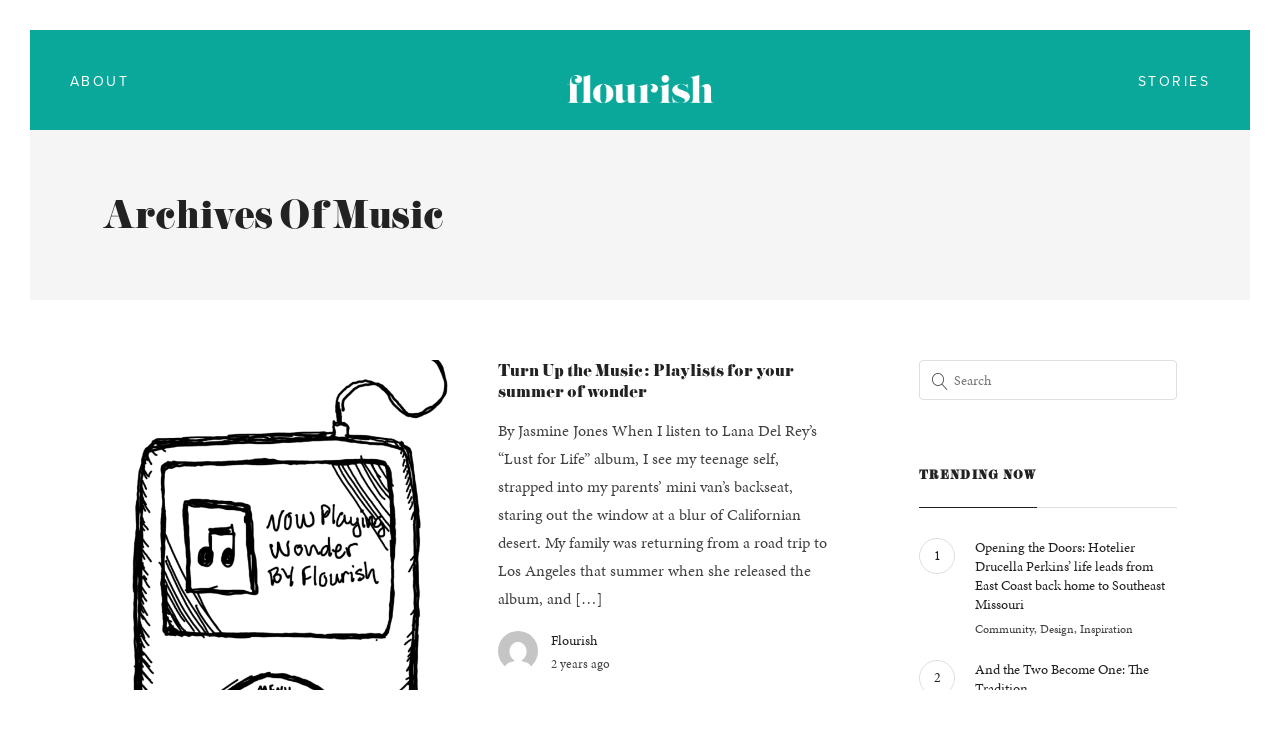

--- FILE ---
content_type: text/html; charset=UTF-8
request_url: https://flourishwomen.io/category/music/
body_size: 12489
content:

<!DOCTYPE html>
<html lang="en-US">
	<head>
		<meta charset="UTF-8">
		<title>Music &#8211; Flourish Magazine</title>
<meta name='robots' content='max-image-preview:large' />
<link rel='dns-prefetch' href='//use.typekit.net' />
<link rel='dns-prefetch' href='//fonts.googleapis.com' />
<link rel='dns-prefetch' href='//s.w.org' />
<link rel="alternate" type="application/rss+xml" title="Flourish Magazine &raquo; Feed" href="https://flourishwomen.io/feed/" />
<link rel="alternate" type="application/rss+xml" title="Flourish Magazine &raquo; Comments Feed" href="https://flourishwomen.io/comments/feed/" />
<link rel="alternate" type="application/rss+xml" title="Flourish Magazine &raquo; Music Category Feed" href="https://flourishwomen.io/category/music/feed/" />
<script type="text/javascript">
window._wpemojiSettings = {"baseUrl":"https:\/\/s.w.org\/images\/core\/emoji\/14.0.0\/72x72\/","ext":".png","svgUrl":"https:\/\/s.w.org\/images\/core\/emoji\/14.0.0\/svg\/","svgExt":".svg","source":{"concatemoji":"https:\/\/flourishwomen.io\/wp-includes\/js\/wp-emoji-release.min.js?ver=6.0.11"}};
/*! This file is auto-generated */
!function(e,a,t){var n,r,o,i=a.createElement("canvas"),p=i.getContext&&i.getContext("2d");function s(e,t){var a=String.fromCharCode,e=(p.clearRect(0,0,i.width,i.height),p.fillText(a.apply(this,e),0,0),i.toDataURL());return p.clearRect(0,0,i.width,i.height),p.fillText(a.apply(this,t),0,0),e===i.toDataURL()}function c(e){var t=a.createElement("script");t.src=e,t.defer=t.type="text/javascript",a.getElementsByTagName("head")[0].appendChild(t)}for(o=Array("flag","emoji"),t.supports={everything:!0,everythingExceptFlag:!0},r=0;r<o.length;r++)t.supports[o[r]]=function(e){if(!p||!p.fillText)return!1;switch(p.textBaseline="top",p.font="600 32px Arial",e){case"flag":return s([127987,65039,8205,9895,65039],[127987,65039,8203,9895,65039])?!1:!s([55356,56826,55356,56819],[55356,56826,8203,55356,56819])&&!s([55356,57332,56128,56423,56128,56418,56128,56421,56128,56430,56128,56423,56128,56447],[55356,57332,8203,56128,56423,8203,56128,56418,8203,56128,56421,8203,56128,56430,8203,56128,56423,8203,56128,56447]);case"emoji":return!s([129777,127995,8205,129778,127999],[129777,127995,8203,129778,127999])}return!1}(o[r]),t.supports.everything=t.supports.everything&&t.supports[o[r]],"flag"!==o[r]&&(t.supports.everythingExceptFlag=t.supports.everythingExceptFlag&&t.supports[o[r]]);t.supports.everythingExceptFlag=t.supports.everythingExceptFlag&&!t.supports.flag,t.DOMReady=!1,t.readyCallback=function(){t.DOMReady=!0},t.supports.everything||(n=function(){t.readyCallback()},a.addEventListener?(a.addEventListener("DOMContentLoaded",n,!1),e.addEventListener("load",n,!1)):(e.attachEvent("onload",n),a.attachEvent("onreadystatechange",function(){"complete"===a.readyState&&t.readyCallback()})),(e=t.source||{}).concatemoji?c(e.concatemoji):e.wpemoji&&e.twemoji&&(c(e.twemoji),c(e.wpemoji)))}(window,document,window._wpemojiSettings);
</script>
<style type="text/css">
img.wp-smiley,
img.emoji {
	display: inline !important;
	border: none !important;
	box-shadow: none !important;
	height: 1em !important;
	width: 1em !important;
	margin: 0 0.07em !important;
	vertical-align: -0.1em !important;
	background: none !important;
	padding: 0 !important;
}
</style>
	<link rel='stylesheet' id='layerslider-css'  href='https://flourishwomen.io/wp-content/plugins/LayerSlider/static/layerslider/css/layerslider.css?ver=6.5.8' type='text/css' media='all' />
<link rel='stylesheet' id='wp-block-library-css'  href='https://flourishwomen.io/wp-includes/css/dist/block-library/style.min.css?ver=6.0.11' type='text/css' media='all' />
<style id='global-styles-inline-css' type='text/css'>
body{--wp--preset--color--black: #000000;--wp--preset--color--cyan-bluish-gray: #abb8c3;--wp--preset--color--white: #ffffff;--wp--preset--color--pale-pink: #f78da7;--wp--preset--color--vivid-red: #cf2e2e;--wp--preset--color--luminous-vivid-orange: #ff6900;--wp--preset--color--luminous-vivid-amber: #fcb900;--wp--preset--color--light-green-cyan: #7bdcb5;--wp--preset--color--vivid-green-cyan: #00d084;--wp--preset--color--pale-cyan-blue: #8ed1fc;--wp--preset--color--vivid-cyan-blue: #0693e3;--wp--preset--color--vivid-purple: #9b51e0;--wp--preset--gradient--vivid-cyan-blue-to-vivid-purple: linear-gradient(135deg,rgba(6,147,227,1) 0%,rgb(155,81,224) 100%);--wp--preset--gradient--light-green-cyan-to-vivid-green-cyan: linear-gradient(135deg,rgb(122,220,180) 0%,rgb(0,208,130) 100%);--wp--preset--gradient--luminous-vivid-amber-to-luminous-vivid-orange: linear-gradient(135deg,rgba(252,185,0,1) 0%,rgba(255,105,0,1) 100%);--wp--preset--gradient--luminous-vivid-orange-to-vivid-red: linear-gradient(135deg,rgba(255,105,0,1) 0%,rgb(207,46,46) 100%);--wp--preset--gradient--very-light-gray-to-cyan-bluish-gray: linear-gradient(135deg,rgb(238,238,238) 0%,rgb(169,184,195) 100%);--wp--preset--gradient--cool-to-warm-spectrum: linear-gradient(135deg,rgb(74,234,220) 0%,rgb(151,120,209) 20%,rgb(207,42,186) 40%,rgb(238,44,130) 60%,rgb(251,105,98) 80%,rgb(254,248,76) 100%);--wp--preset--gradient--blush-light-purple: linear-gradient(135deg,rgb(255,206,236) 0%,rgb(152,150,240) 100%);--wp--preset--gradient--blush-bordeaux: linear-gradient(135deg,rgb(254,205,165) 0%,rgb(254,45,45) 50%,rgb(107,0,62) 100%);--wp--preset--gradient--luminous-dusk: linear-gradient(135deg,rgb(255,203,112) 0%,rgb(199,81,192) 50%,rgb(65,88,208) 100%);--wp--preset--gradient--pale-ocean: linear-gradient(135deg,rgb(255,245,203) 0%,rgb(182,227,212) 50%,rgb(51,167,181) 100%);--wp--preset--gradient--electric-grass: linear-gradient(135deg,rgb(202,248,128) 0%,rgb(113,206,126) 100%);--wp--preset--gradient--midnight: linear-gradient(135deg,rgb(2,3,129) 0%,rgb(40,116,252) 100%);--wp--preset--duotone--dark-grayscale: url('#wp-duotone-dark-grayscale');--wp--preset--duotone--grayscale: url('#wp-duotone-grayscale');--wp--preset--duotone--purple-yellow: url('#wp-duotone-purple-yellow');--wp--preset--duotone--blue-red: url('#wp-duotone-blue-red');--wp--preset--duotone--midnight: url('#wp-duotone-midnight');--wp--preset--duotone--magenta-yellow: url('#wp-duotone-magenta-yellow');--wp--preset--duotone--purple-green: url('#wp-duotone-purple-green');--wp--preset--duotone--blue-orange: url('#wp-duotone-blue-orange');--wp--preset--font-size--small: 13px;--wp--preset--font-size--medium: 20px;--wp--preset--font-size--large: 36px;--wp--preset--font-size--x-large: 42px;}.has-black-color{color: var(--wp--preset--color--black) !important;}.has-cyan-bluish-gray-color{color: var(--wp--preset--color--cyan-bluish-gray) !important;}.has-white-color{color: var(--wp--preset--color--white) !important;}.has-pale-pink-color{color: var(--wp--preset--color--pale-pink) !important;}.has-vivid-red-color{color: var(--wp--preset--color--vivid-red) !important;}.has-luminous-vivid-orange-color{color: var(--wp--preset--color--luminous-vivid-orange) !important;}.has-luminous-vivid-amber-color{color: var(--wp--preset--color--luminous-vivid-amber) !important;}.has-light-green-cyan-color{color: var(--wp--preset--color--light-green-cyan) !important;}.has-vivid-green-cyan-color{color: var(--wp--preset--color--vivid-green-cyan) !important;}.has-pale-cyan-blue-color{color: var(--wp--preset--color--pale-cyan-blue) !important;}.has-vivid-cyan-blue-color{color: var(--wp--preset--color--vivid-cyan-blue) !important;}.has-vivid-purple-color{color: var(--wp--preset--color--vivid-purple) !important;}.has-black-background-color{background-color: var(--wp--preset--color--black) !important;}.has-cyan-bluish-gray-background-color{background-color: var(--wp--preset--color--cyan-bluish-gray) !important;}.has-white-background-color{background-color: var(--wp--preset--color--white) !important;}.has-pale-pink-background-color{background-color: var(--wp--preset--color--pale-pink) !important;}.has-vivid-red-background-color{background-color: var(--wp--preset--color--vivid-red) !important;}.has-luminous-vivid-orange-background-color{background-color: var(--wp--preset--color--luminous-vivid-orange) !important;}.has-luminous-vivid-amber-background-color{background-color: var(--wp--preset--color--luminous-vivid-amber) !important;}.has-light-green-cyan-background-color{background-color: var(--wp--preset--color--light-green-cyan) !important;}.has-vivid-green-cyan-background-color{background-color: var(--wp--preset--color--vivid-green-cyan) !important;}.has-pale-cyan-blue-background-color{background-color: var(--wp--preset--color--pale-cyan-blue) !important;}.has-vivid-cyan-blue-background-color{background-color: var(--wp--preset--color--vivid-cyan-blue) !important;}.has-vivid-purple-background-color{background-color: var(--wp--preset--color--vivid-purple) !important;}.has-black-border-color{border-color: var(--wp--preset--color--black) !important;}.has-cyan-bluish-gray-border-color{border-color: var(--wp--preset--color--cyan-bluish-gray) !important;}.has-white-border-color{border-color: var(--wp--preset--color--white) !important;}.has-pale-pink-border-color{border-color: var(--wp--preset--color--pale-pink) !important;}.has-vivid-red-border-color{border-color: var(--wp--preset--color--vivid-red) !important;}.has-luminous-vivid-orange-border-color{border-color: var(--wp--preset--color--luminous-vivid-orange) !important;}.has-luminous-vivid-amber-border-color{border-color: var(--wp--preset--color--luminous-vivid-amber) !important;}.has-light-green-cyan-border-color{border-color: var(--wp--preset--color--light-green-cyan) !important;}.has-vivid-green-cyan-border-color{border-color: var(--wp--preset--color--vivid-green-cyan) !important;}.has-pale-cyan-blue-border-color{border-color: var(--wp--preset--color--pale-cyan-blue) !important;}.has-vivid-cyan-blue-border-color{border-color: var(--wp--preset--color--vivid-cyan-blue) !important;}.has-vivid-purple-border-color{border-color: var(--wp--preset--color--vivid-purple) !important;}.has-vivid-cyan-blue-to-vivid-purple-gradient-background{background: var(--wp--preset--gradient--vivid-cyan-blue-to-vivid-purple) !important;}.has-light-green-cyan-to-vivid-green-cyan-gradient-background{background: var(--wp--preset--gradient--light-green-cyan-to-vivid-green-cyan) !important;}.has-luminous-vivid-amber-to-luminous-vivid-orange-gradient-background{background: var(--wp--preset--gradient--luminous-vivid-amber-to-luminous-vivid-orange) !important;}.has-luminous-vivid-orange-to-vivid-red-gradient-background{background: var(--wp--preset--gradient--luminous-vivid-orange-to-vivid-red) !important;}.has-very-light-gray-to-cyan-bluish-gray-gradient-background{background: var(--wp--preset--gradient--very-light-gray-to-cyan-bluish-gray) !important;}.has-cool-to-warm-spectrum-gradient-background{background: var(--wp--preset--gradient--cool-to-warm-spectrum) !important;}.has-blush-light-purple-gradient-background{background: var(--wp--preset--gradient--blush-light-purple) !important;}.has-blush-bordeaux-gradient-background{background: var(--wp--preset--gradient--blush-bordeaux) !important;}.has-luminous-dusk-gradient-background{background: var(--wp--preset--gradient--luminous-dusk) !important;}.has-pale-ocean-gradient-background{background: var(--wp--preset--gradient--pale-ocean) !important;}.has-electric-grass-gradient-background{background: var(--wp--preset--gradient--electric-grass) !important;}.has-midnight-gradient-background{background: var(--wp--preset--gradient--midnight) !important;}.has-small-font-size{font-size: var(--wp--preset--font-size--small) !important;}.has-medium-font-size{font-size: var(--wp--preset--font-size--medium) !important;}.has-large-font-size{font-size: var(--wp--preset--font-size--large) !important;}.has-x-large-font-size{font-size: var(--wp--preset--font-size--x-large) !important;}
</style>
<link rel='stylesheet' id='contact-form-7-css'  href='https://flourishwomen.io/wp-content/plugins/contact-form-7/includes/css/styles.css?ver=5.5.6.1' type='text/css' media='all' />
<link rel='stylesheet' id='rs-plugin-settings-css'  href='https://flourishwomen.io/wp-content/plugins/revslider/public/assets/css/settings.css?ver=5.4.5.2' type='text/css' media='all' />
<style id='rs-plugin-settings-inline-css' type='text/css'>
#rs-demo-id {}
</style>
<link rel='stylesheet' id='mediaelement-css'  href='https://flourishwomen.io/wp-includes/js/mediaelement/mediaelementplayer-legacy.min.css?ver=4.2.16' type='text/css' media='all' />
<link rel='stylesheet' id='wp-mediaelement-css'  href='https://flourishwomen.io/wp-includes/js/mediaelement/wp-mediaelement.min.css?ver=6.0.11' type='text/css' media='all' />
<link rel='stylesheet' id='bateaux-css'  href='https://flourishwomen.io/wp-content/themes/bateaux/dist/css/main.min.css?ver=1.2.6' type='text/css' media='all' />
<link rel='stylesheet' id='bateaux-custom-css'  href='//flourishwomen.io/wp-content/uploads/style-custom.css?ver=e53f8a9e' type='text/css' media='all' />
<link rel='stylesheet' id='bateaux-google-fonts-css'  href='//fonts.googleapis.com/css?family=Oswald%3A400%2C700%7COpen+Sans+Condensed%3A400%2C700&#038;subset=greek%2Ccyrillic%2Clatin%2Cvietnamese%2Ccyrillic-ext%2Cgreek-ext%2Clatin-ext&#038;ver=6.0.11' type='text/css' media='all' />
<script type='text/javascript' id='layerslider-greensock-js-extra'>
/* <![CDATA[ */
var LS_Meta = {"v":"6.5.8"};
/* ]]> */
</script>
<script type='text/javascript' data-cfasync="false" src='https://flourishwomen.io/wp-content/plugins/LayerSlider/static/layerslider/js/greensock.js?ver=1.19.0' id='layerslider-greensock-js'></script>
<script type='text/javascript' src='https://flourishwomen.io/wp-includes/js/jquery/jquery.min.js?ver=3.6.0' id='jquery-core-js'></script>
<script type='text/javascript' src='https://flourishwomen.io/wp-includes/js/jquery/jquery-migrate.min.js?ver=3.3.2' id='jquery-migrate-js'></script>
<script type='text/javascript' data-cfasync="false" src='https://flourishwomen.io/wp-content/plugins/LayerSlider/static/layerslider/js/layerslider.kreaturamedia.jquery.js?ver=6.5.8' id='layerslider-js'></script>
<script type='text/javascript' data-cfasync="false" src='https://flourishwomen.io/wp-content/plugins/LayerSlider/static/layerslider/js/layerslider.transitions.js?ver=6.5.8' id='layerslider-transitions-js'></script>
<script type='text/javascript' src='https://flourishwomen.io/wp-content/plugins/revslider/public/assets/js/jquery.themepunch.tools.min.js?ver=5.4.5.2' id='tp-tools-js'></script>
<script type='text/javascript' src='https://flourishwomen.io/wp-content/plugins/revslider/public/assets/js/jquery.themepunch.revolution.min.js?ver=5.4.5.2' id='revmin-js'></script>
<script type='text/javascript' src='//use.typekit.net/icp1lsb.js?ver=6.0.11' id='bateaux-typekit-js'></script>
<meta name="generator" content="Powered by LayerSlider 6.5.8 - Multi-Purpose, Responsive, Parallax, Mobile-Friendly Slider Plugin for WordPress." />
<!-- LayerSlider updates and docs at: https://layerslider.kreaturamedia.com -->
<link rel="https://api.w.org/" href="https://flourishwomen.io/wp-json/" /><link rel="alternate" type="application/json" href="https://flourishwomen.io/wp-json/wp/v2/categories/42" /><link rel="EditURI" type="application/rsd+xml" title="RSD" href="https://flourishwomen.io/xmlrpc.php?rsd" />
<link rel="wlwmanifest" type="application/wlwmanifest+xml" href="https://flourishwomen.io/wp-includes/wlwmanifest.xml" /> 
<meta name="generator" content="WordPress 6.0.11" />
<link rel="icon" type="image/x-icon" href="https://flourishwomen.io/wp-content/uploads/2018/07/favicon.ico" /><meta name="viewport" content="width=device-width, initial-scale=1.0"><!--[if lte IE 9]><style type="text/css">.btx-opacity1 { opacity: 1; }</style><![endif]--><script type="text/javascript">try{Typekit.load({async:true});}catch(e){}</script><meta name="generator" content="Powered by Slider Revolution 5.4.5.2 - responsive, Mobile-Friendly Slider Plugin for WordPress with comfortable drag and drop interface." />
<script type="text/javascript">function setREVStartSize(e){
				try{ var i=jQuery(window).width(),t=9999,r=0,n=0,l=0,f=0,s=0,h=0;					
					if(e.responsiveLevels&&(jQuery.each(e.responsiveLevels,function(e,f){f>i&&(t=r=f,l=e),i>f&&f>r&&(r=f,n=e)}),t>r&&(l=n)),f=e.gridheight[l]||e.gridheight[0]||e.gridheight,s=e.gridwidth[l]||e.gridwidth[0]||e.gridwidth,h=i/s,h=h>1?1:h,f=Math.round(h*f),"fullscreen"==e.sliderLayout){var u=(e.c.width(),jQuery(window).height());if(void 0!=e.fullScreenOffsetContainer){var c=e.fullScreenOffsetContainer.split(",");if (c) jQuery.each(c,function(e,i){u=jQuery(i).length>0?u-jQuery(i).outerHeight(!0):u}),e.fullScreenOffset.split("%").length>1&&void 0!=e.fullScreenOffset&&e.fullScreenOffset.length>0?u-=jQuery(window).height()*parseInt(e.fullScreenOffset,0)/100:void 0!=e.fullScreenOffset&&e.fullScreenOffset.length>0&&(u-=parseInt(e.fullScreenOffset,0))}f=u}else void 0!=e.minHeight&&f<e.minHeight&&(f=e.minHeight);e.c.closest(".rev_slider_wrapper").css({height:f})					
				}catch(d){console.log("Failure at Presize of Slider:"+d)}
			};</script>
	</head>

	
	<span class="btx-frame btx-s-bg-bg btx-frame--top"></span>
	<span class="btx-frame btx-s-bg-bg btx-frame--right"></span>
	<span class="btx-frame btx-s-bg-bg btx-frame--bottom"></span>
	<span class="btx-frame btx-s-bg-bg btx-frame--left"></span>

<body class="archive category category-music category-42 btx-layout btx-layout--frame btx-layout-responsive btx-layout--topnav btx-layout--topnav-inline" data-scheme="light" data-layout="frame" data-arrow_style="ln-arrow" data-arrow_background="square" data-frame_width="30">
	<svg xmlns="http://www.w3.org/2000/svg" viewBox="0 0 0 0" width="0" height="0" focusable="false" role="none" style="visibility: hidden; position: absolute; left: -9999px; overflow: hidden;" ><defs><filter id="wp-duotone-dark-grayscale"><feColorMatrix color-interpolation-filters="sRGB" type="matrix" values=" .299 .587 .114 0 0 .299 .587 .114 0 0 .299 .587 .114 0 0 .299 .587 .114 0 0 " /><feComponentTransfer color-interpolation-filters="sRGB" ><feFuncR type="table" tableValues="0 0.49803921568627" /><feFuncG type="table" tableValues="0 0.49803921568627" /><feFuncB type="table" tableValues="0 0.49803921568627" /><feFuncA type="table" tableValues="1 1" /></feComponentTransfer><feComposite in2="SourceGraphic" operator="in" /></filter></defs></svg><svg xmlns="http://www.w3.org/2000/svg" viewBox="0 0 0 0" width="0" height="0" focusable="false" role="none" style="visibility: hidden; position: absolute; left: -9999px; overflow: hidden;" ><defs><filter id="wp-duotone-grayscale"><feColorMatrix color-interpolation-filters="sRGB" type="matrix" values=" .299 .587 .114 0 0 .299 .587 .114 0 0 .299 .587 .114 0 0 .299 .587 .114 0 0 " /><feComponentTransfer color-interpolation-filters="sRGB" ><feFuncR type="table" tableValues="0 1" /><feFuncG type="table" tableValues="0 1" /><feFuncB type="table" tableValues="0 1" /><feFuncA type="table" tableValues="1 1" /></feComponentTransfer><feComposite in2="SourceGraphic" operator="in" /></filter></defs></svg><svg xmlns="http://www.w3.org/2000/svg" viewBox="0 0 0 0" width="0" height="0" focusable="false" role="none" style="visibility: hidden; position: absolute; left: -9999px; overflow: hidden;" ><defs><filter id="wp-duotone-purple-yellow"><feColorMatrix color-interpolation-filters="sRGB" type="matrix" values=" .299 .587 .114 0 0 .299 .587 .114 0 0 .299 .587 .114 0 0 .299 .587 .114 0 0 " /><feComponentTransfer color-interpolation-filters="sRGB" ><feFuncR type="table" tableValues="0.54901960784314 0.98823529411765" /><feFuncG type="table" tableValues="0 1" /><feFuncB type="table" tableValues="0.71764705882353 0.25490196078431" /><feFuncA type="table" tableValues="1 1" /></feComponentTransfer><feComposite in2="SourceGraphic" operator="in" /></filter></defs></svg><svg xmlns="http://www.w3.org/2000/svg" viewBox="0 0 0 0" width="0" height="0" focusable="false" role="none" style="visibility: hidden; position: absolute; left: -9999px; overflow: hidden;" ><defs><filter id="wp-duotone-blue-red"><feColorMatrix color-interpolation-filters="sRGB" type="matrix" values=" .299 .587 .114 0 0 .299 .587 .114 0 0 .299 .587 .114 0 0 .299 .587 .114 0 0 " /><feComponentTransfer color-interpolation-filters="sRGB" ><feFuncR type="table" tableValues="0 1" /><feFuncG type="table" tableValues="0 0.27843137254902" /><feFuncB type="table" tableValues="0.5921568627451 0.27843137254902" /><feFuncA type="table" tableValues="1 1" /></feComponentTransfer><feComposite in2="SourceGraphic" operator="in" /></filter></defs></svg><svg xmlns="http://www.w3.org/2000/svg" viewBox="0 0 0 0" width="0" height="0" focusable="false" role="none" style="visibility: hidden; position: absolute; left: -9999px; overflow: hidden;" ><defs><filter id="wp-duotone-midnight"><feColorMatrix color-interpolation-filters="sRGB" type="matrix" values=" .299 .587 .114 0 0 .299 .587 .114 0 0 .299 .587 .114 0 0 .299 .587 .114 0 0 " /><feComponentTransfer color-interpolation-filters="sRGB" ><feFuncR type="table" tableValues="0 0" /><feFuncG type="table" tableValues="0 0.64705882352941" /><feFuncB type="table" tableValues="0 1" /><feFuncA type="table" tableValues="1 1" /></feComponentTransfer><feComposite in2="SourceGraphic" operator="in" /></filter></defs></svg><svg xmlns="http://www.w3.org/2000/svg" viewBox="0 0 0 0" width="0" height="0" focusable="false" role="none" style="visibility: hidden; position: absolute; left: -9999px; overflow: hidden;" ><defs><filter id="wp-duotone-magenta-yellow"><feColorMatrix color-interpolation-filters="sRGB" type="matrix" values=" .299 .587 .114 0 0 .299 .587 .114 0 0 .299 .587 .114 0 0 .299 .587 .114 0 0 " /><feComponentTransfer color-interpolation-filters="sRGB" ><feFuncR type="table" tableValues="0.78039215686275 1" /><feFuncG type="table" tableValues="0 0.94901960784314" /><feFuncB type="table" tableValues="0.35294117647059 0.47058823529412" /><feFuncA type="table" tableValues="1 1" /></feComponentTransfer><feComposite in2="SourceGraphic" operator="in" /></filter></defs></svg><svg xmlns="http://www.w3.org/2000/svg" viewBox="0 0 0 0" width="0" height="0" focusable="false" role="none" style="visibility: hidden; position: absolute; left: -9999px; overflow: hidden;" ><defs><filter id="wp-duotone-purple-green"><feColorMatrix color-interpolation-filters="sRGB" type="matrix" values=" .299 .587 .114 0 0 .299 .587 .114 0 0 .299 .587 .114 0 0 .299 .587 .114 0 0 " /><feComponentTransfer color-interpolation-filters="sRGB" ><feFuncR type="table" tableValues="0.65098039215686 0.40392156862745" /><feFuncG type="table" tableValues="0 1" /><feFuncB type="table" tableValues="0.44705882352941 0.4" /><feFuncA type="table" tableValues="1 1" /></feComponentTransfer><feComposite in2="SourceGraphic" operator="in" /></filter></defs></svg><svg xmlns="http://www.w3.org/2000/svg" viewBox="0 0 0 0" width="0" height="0" focusable="false" role="none" style="visibility: hidden; position: absolute; left: -9999px; overflow: hidden;" ><defs><filter id="wp-duotone-blue-orange"><feColorMatrix color-interpolation-filters="sRGB" type="matrix" values=" .299 .587 .114 0 0 .299 .587 .114 0 0 .299 .587 .114 0 0 .299 .587 .114 0 0 " /><feComponentTransfer color-interpolation-filters="sRGB" ><feFuncR type="table" tableValues="0.098039215686275 1" /><feFuncG type="table" tableValues="0 0.66274509803922" /><feFuncB type="table" tableValues="0.84705882352941 0.41960784313725" /><feFuncA type="table" tableValues="1 1" /></feComponentTransfer><feComposite in2="SourceGraphic" operator="in" /></filter></defs></svg>	
	<div class="btx-wrapper btx-p-bg-bg btx-wrapper--header-transparent">

		
			
			<header class="btx-header" data-transparent="true" data-height="100">
				
															
<nav class="btx-navbar btx-navbar--inline btx-light-scheme btx-highlight-default btx-navbar-dropdown-dark-scheme btx-navbar--inline--outer btx-navbar--custom" data-height="100" data-style="inline">
	<div class="btx-container--fullwidth">
		<div class="btx-navbar-content-wrapper">
			<ul id="menu-main-menu" class="btx-navbar-nav btx-menu btx-menu-inline-left"><li  id="menu-item-553" class="menu-item menu-item-type-post_type menu-item-object-page menu-item-553"><a href="https://flourishwomen.io/blueprint-page/">About</a></li></ul><ul class="btx-navbar-nav btx-menu btx-menu-inline-right"><li  id="menu-item-559" class="menu-item menu-item-type-post_type menu-item-object-page menu-item-559"><a href="https://flourishwomen.io/stories/">stories</a></li></ul>
			
			<div class="btx-navbar-header">
				<a class="btx-navbar-brand" href="https://flourishwomen.io">

																	<img class="btx-navbar-logo btx-navbar-logo--image" src="https://flourishwomen.io/wp-content/uploads/2018/05/flourish_logo_main.png" alt="logo" />
					
																	<img class="btx-fixed-nav-logo btx-fixed-nav-logo--default" src="https://flourishwomen.io/wp-content/uploads/2018/05/flourish_logo_main.png" alt="logo" />
									</a>
			</div>
		</div>
	</div>
</nav>
										<div class="btx-header-widgets btx-left-alignment btx-light-scheme">
						<div class="btx-header-widgets-content">
							<div class="btx-container--fullwidth">
								<div class="btx-row">

																			<div class="btx-header-widgets-column btx-p-border-border btx-col-3">
																					</div>
																			<div class="btx-header-widgets-column btx-p-border-border btx-col-3">
																					</div>
																			<div class="btx-header-widgets-column btx-p-border-border btx-col-3">
																					</div>
																			<div class="btx-header-widgets-column btx-p-border-border btx-col-3">
																					</div>
																	</div>
							</div>
						</div>
					</div>
													
<nav class="btx-navbar--mobile btx-navbar--mobile--full btx-navbar--minimal btx-navbar--minimal--full btx-light-scheme" data-height="60">
	<div class="btx-container--fullwidth">
		<div class="btx-navbar-content-wrapper">
			<div class="btx-navbar-header">
				<a class="btx-navbar-brand" href="https://flourishwomen.io">

																	<img class="btx-navbar-logo btx-navbar-logo--image" src="https://flourishwomen.io/wp-content/uploads/2018/05/flourish_logo_main.png" alt="logo" />
					
																	<img class="btx-fixed-nav-logo btx-fixed-nav-logo--default" src="https://flourishwomen.io/wp-content/uploads/2018/05/flourish_logo_main.png" alt="logo" />
									</a>
			</div>

			
							<a class="btx-collapsed-button" href="#" data-target=".btx-collapsed-menu">
					<span class="btx-lines"></span>
				</a>
									<div class="btx-collapsed-menu btx-collapsed-menu--full btx-p-bg-bg">
						<div class="btx-collapsed-menu-inner">
							<ul id="menu-main-menu-1" class="btx-navbar-nav btx-menu"><li  class="menu-item menu-item-type-post_type menu-item-object-page menu-item-553"><a href="https://flourishwomen.io/blueprint-page/">About</a></li><li  class="menu-item menu-item-type-post_type menu-item-object-page menu-item-559"><a href="https://flourishwomen.io/stories/">stories</a></li></ul>						</div>
					</div>
									</div>
	</div>
</nav>
							</header>

		

<div class="btx-content btx-content--with-header">
	<div class="btx-content-wrapper">
		
		<header class="btx-content-header btx-page-title btx-page-title--top btx-left-align js-dynamic-navbar btx-page-title--default" data-role="header">
		<div class="btx-background" data-type="image" data-parallaxspeed="0" data-contentfade="" data-mobileparallax=""><div class="btx-background-wrapper"><div class="btx-background-inner" ></div></div><div class="btx-background-overlay btx-s-bg-bg"></div></div>
		
					<div class="btx-container">
				<div class="btx-page-title-wrapper">

										<div class="btx-page-title-content btx-s-text-color" >
													<h1>Archives of Music</h1>
						
											</div>
				</div>
			</div>
		
		
	</header>
		<div class="btx-container js-dynamic-navbar">
			<main id="main" class="btx-main btx-archive btx-archive--list btx-item js-item-archive btx-left-align btx-list--medium btx-left">
				
	<div class="btx-archive-content">
								
<article class="btx-entry btx-entry--columnist post-4055 post type-post status-publish format-standard has-post-thumbnail hentry category-music">
	<div class="btx-entry-inner ">
					<div class="btx-entry-header">
				<div class="btx-entry-media btx-s-text-color">
					<a class="anmt-image-zoom" href="https://flourishwomen.io/2024/05/13/turn-up-the-music-playlists-for-your-summer-of-wonder/"><div class="btx-media-wrapper" ><div class="btx-media-wrapper-inner"><img src="https://flourishwomen.io/wp-content/uploads/2024/05/PENUP_20240502_203245-658x1024.png" alt=""  width="658" height="1024" srcset="https://flourishwomen.io/wp-content/uploads/2024/05/PENUP_20240502_203245-658x1024.png 658w, https://flourishwomen.io/wp-content/uploads/2024/05/PENUP_20240502_203245-768x1195.png 768w, https://flourishwomen.io/wp-content/uploads/2024/05/PENUP_20240502_203245-512x797.png 512w, https://flourishwomen.io/wp-content/uploads/2024/05/PENUP_20240502_203245-193x300.png 193w" sizes="(max-width:767px) 100vw, 50vw" /></div></div></a>				</div>
			</div>
		
					<div class="btx-entry-body">
				<div class="btx-entry-body-inner">
					<div class="btx-entry-body-wrapper">
						<div class="btx-entry-body-content">
							
																									
																	<h4 class="btx-entry-title btx-s-text-color btx-secondary-font">
										<a href="https://flourishwomen.io/2024/05/13/turn-up-the-music-playlists-for-your-summer-of-wonder/">Turn Up the Music: Playlists for your summer of wonder</a>
									</h4>
								
																																						<div class="btx-entry-excerpt">By Jasmine Jones When I listen to Lana Del Rey’s “Lust for Life” album, I see my teenage self, strapped into my parents’ mini van’s backseat, staring out the window at a blur of Californian desert. My family was returning from a road trip to Los Angeles that summer when she released the album, and [&hellip;]</div>
																											
								
								
																	<div class="btx-entry-meta btx-s-text-color btx-primary-font">
																					<div class="btx-entry-meta-avatar btx-image--circle">
												<img alt='' src='https://secure.gravatar.com/avatar/c78b49989db62ed85c2788313c3e7a73?s=40&#038;d=mm&#038;r=g' srcset='https://secure.gravatar.com/avatar/c78b49989db62ed85c2788313c3e7a73?s=80&#038;d=mm&#038;r=g 2x' class='avatar avatar-40 photo' height='40' width='40' loading='lazy'/>											</div>
										
																					<div class="btx-entry-meta-body">
																									<div class="btx-entry-author"><a href="https://flourishwomen.io/author/flourish/" title="Posts by flourish" rel="author">flourish</a></div>
												
																									<div class="btx-entry-date btx-p-text-color">2 years ago</div>
																							</div>
																			</div>
								
													</div>
					</div>
				</div>
			</div>
			</div>
</article>
								
<article class="btx-entry btx-entry--columnist post-3153 post type-post status-publish format-standard has-post-thumbnail hentry category-community category-music">
	<div class="btx-entry-inner ">
					<div class="btx-entry-header">
				<div class="btx-entry-media btx-s-text-color">
					<a class="anmt-image-zoom" href="https://flourishwomen.io/2022/05/17/taking-a-step-all-female-drumline-leads-band-at-perryville-high-school/"><div class="btx-media-wrapper" ><div class="btx-media-wrapper-inner"><img src="https://flourishwomen.io/wp-content/uploads/2022/05/Screen-Shot-2022-05-17-at-2.48.59-PM-1024x663.png" alt=""  width="1024" height="663" srcset="https://flourishwomen.io/wp-content/uploads/2022/05/Screen-Shot-2022-05-17-at-2.48.59-PM-1024x663.png 1024w, https://flourishwomen.io/wp-content/uploads/2022/05/Screen-Shot-2022-05-17-at-2.48.59-PM-768x497.png 768w, https://flourishwomen.io/wp-content/uploads/2022/05/Screen-Shot-2022-05-17-at-2.48.59-PM-512x331.png 512w, https://flourishwomen.io/wp-content/uploads/2022/05/Screen-Shot-2022-05-17-at-2.48.59-PM-300x194.png 300w" sizes="(max-width:767px) 100vw, 50vw" /></div></div></a>				</div>
			</div>
		
					<div class="btx-entry-body">
				<div class="btx-entry-body-inner">
					<div class="btx-entry-body-wrapper">
						<div class="btx-entry-body-content">
							
																									
																	<h4 class="btx-entry-title btx-s-text-color btx-secondary-font">
										<a href="https://flourishwomen.io/2022/05/17/taking-a-step-all-female-drumline-leads-band-at-perryville-high-school/">Taking a Step: All-female drumline leads band at Perryville High School</a>
									</h4>
								
																																						<div class="btx-entry-excerpt">Drums are loud. They are visual. They are large and cumbersome, and they keep the band together. Historically, they are a male-dominated position within the band. But the Perryville High School Marching Buccaneers Drumline in Perryville, Mo., is changing that. During the 2021-22 school year, the drumline has been comprised of all female drummers, and [&hellip;]</div>
																											
								
								
																	<div class="btx-entry-meta btx-s-text-color btx-primary-font">
																					<div class="btx-entry-meta-avatar btx-image--circle">
												<img alt='' src='https://secure.gravatar.com/avatar/4bab7ecad5fc240d1c4a484c09cb270e?s=40&#038;d=mm&#038;r=g' srcset='https://secure.gravatar.com/avatar/4bab7ecad5fc240d1c4a484c09cb270e?s=80&#038;d=mm&#038;r=g 2x' class='avatar avatar-40 photo' height='40' width='40' loading='lazy'/>											</div>
										
																					<div class="btx-entry-meta-body">
																									<div class="btx-entry-author"><a href="https://flourishwomen.io/author/mia-pohlman/" title="Posts by Mia Pohlman" rel="author">Mia Pohlman</a></div>
												
																									<div class="btx-entry-date btx-p-text-color">4 years ago</div>
																							</div>
																			</div>
								
													</div>
					</div>
				</div>
			</div>
			</div>
</article>
								
<article class="btx-entry btx-entry--columnist post-2591 post type-post status-publish format-standard has-post-thumbnail hentry category-community category-music tag-betcha tag-cape-girardeau-music tag-dawson-hollow tag-hero-the-band tag-midwest-music-festival tag-morgan-wade tag-motherfolk tag-music-festival tag-roanoke tag-shipyard-music-festival tag-son-volt tag-southern-avenue tag-starwolf tag-the-unlikely-candidates tag-the-wild-feathers">
	<div class="btx-entry-inner ">
					<div class="btx-entry-header">
				<div class="btx-entry-media btx-s-text-color">
					<a class="anmt-image-zoom" href="https://flourishwomen.io/2021/08/24/see-you-at-shipyard-year-three-sept-17-18-2021/"><div class="btx-media-wrapper" ><div class="btx-media-wrapper-inner"><img src="https://flourishwomen.io/wp-content/uploads/2021/08/3c38285e-7cd2-4d18-bfac-e867452bdb7e_rw_1920-1024x683.jpg" alt=""  width="1024" height="683" srcset="https://flourishwomen.io/wp-content/uploads/2021/08/3c38285e-7cd2-4d18-bfac-e867452bdb7e_rw_1920-1024x683.jpg 1024w, https://flourishwomen.io/wp-content/uploads/2021/08/3c38285e-7cd2-4d18-bfac-e867452bdb7e_rw_1920-768x512.jpg 768w, https://flourishwomen.io/wp-content/uploads/2021/08/3c38285e-7cd2-4d18-bfac-e867452bdb7e_rw_1920-512x341.jpg 512w, https://flourishwomen.io/wp-content/uploads/2021/08/3c38285e-7cd2-4d18-bfac-e867452bdb7e_rw_1920-300x200.jpg 300w" sizes="(max-width:767px) 100vw, 50vw" /></div></div></a>				</div>
			</div>
		
					<div class="btx-entry-body">
				<div class="btx-entry-body-inner">
					<div class="btx-entry-body-wrapper">
						<div class="btx-entry-body-content">
							
																									
																	<h4 class="btx-entry-title btx-s-text-color btx-secondary-font">
										<a href="https://flourishwomen.io/2021/08/24/see-you-at-shipyard-year-three-sept-17-18-2021/">See You at Shipyard: Year three, Sept. 17 &#038; 18, 2021</a>
									</h4>
								
																																						<div class="btx-entry-excerpt">&nbsp;The Shipyard is back after a brief pandemic hiatus for its third year of food, fun and your favorite people in one place, raging to your old favorite bands and discovering new music to put on repeat. This year, we’re on The Grounds at Century Casino Friday and Saturday, Sept. 17 and 18, with two [&hellip;]</div>
																											
								
								
																	<div class="btx-entry-meta btx-s-text-color btx-primary-font">
																					<div class="btx-entry-meta-avatar btx-image--circle">
												<img alt='' src='https://secure.gravatar.com/avatar/4bab7ecad5fc240d1c4a484c09cb270e?s=40&#038;d=mm&#038;r=g' srcset='https://secure.gravatar.com/avatar/4bab7ecad5fc240d1c4a484c09cb270e?s=80&#038;d=mm&#038;r=g 2x' class='avatar avatar-40 photo' height='40' width='40' loading='lazy'/>											</div>
										
																					<div class="btx-entry-meta-body">
																									<div class="btx-entry-author"><a href="https://flourishwomen.io/author/mia-pohlman/" title="Posts by Mia Pohlman" rel="author">Mia Pohlman</a></div>
												
																									<div class="btx-entry-date btx-p-text-color">4 years ago</div>
																							</div>
																			</div>
								
													</div>
					</div>
				</div>
			</div>
			</div>
</article>
								
<article class="btx-entry btx-entry--columnist post-1263 post type-post status-publish format-standard has-post-thumbnail hentry category-community category-music">
	<div class="btx-entry-inner ">
					<div class="btx-entry-header">
				<div class="btx-entry-media btx-s-text-color">
					<a class="anmt-image-zoom" href="https://flourishwomen.io/2019/08/19/sounds-of-september/"><div class="btx-media-wrapper" ><div class="btx-media-wrapper-inner"><img src="https://flourishwomen.io/wp-content/uploads/2019/08/180924Shipyard017_20180922-_DSC8929-1024x683.jpg" alt=""  width="1024" height="683" srcset="https://flourishwomen.io/wp-content/uploads/2019/08/180924Shipyard017_20180922-_DSC8929-1024x683.jpg 1024w, https://flourishwomen.io/wp-content/uploads/2019/08/180924Shipyard017_20180922-_DSC8929-768x512.jpg 768w, https://flourishwomen.io/wp-content/uploads/2019/08/180924Shipyard017_20180922-_DSC8929-512x342.jpg 512w, https://flourishwomen.io/wp-content/uploads/2019/08/180924Shipyard017_20180922-_DSC8929-300x200.jpg 300w" sizes="(max-width:767px) 100vw, 50vw" /></div></div></a>				</div>
			</div>
		
					<div class="btx-entry-body">
				<div class="btx-entry-body-inner">
					<div class="btx-entry-body-wrapper">
						<div class="btx-entry-body-content">
							
																									
																	<h4 class="btx-entry-title btx-s-text-color btx-secondary-font">
										<a href="https://flourishwomen.io/2019/08/19/sounds-of-september/">Sounds of September</a>
									</h4>
								
																																						<div class="btx-entry-excerpt">2 days. 11 bands. Welcome to the Shipyard. Last year, you joined us in making a crazy music festival dream reality, bringing people together to form a better whole, like a shipyard. You danced in front of the professional stage, drove racecar simulators and explored downtown CG with headliners Jamestown Revival. In short, you rocked [&hellip;]</div>
																											
								
								
																	<div class="btx-entry-meta btx-s-text-color btx-primary-font">
																					<div class="btx-entry-meta-avatar btx-image--circle">
												<img alt='' src='https://secure.gravatar.com/avatar/4bab7ecad5fc240d1c4a484c09cb270e?s=40&#038;d=mm&#038;r=g' srcset='https://secure.gravatar.com/avatar/4bab7ecad5fc240d1c4a484c09cb270e?s=80&#038;d=mm&#038;r=g 2x' class='avatar avatar-40 photo' height='40' width='40' loading='lazy'/>											</div>
										
																					<div class="btx-entry-meta-body">
																									<div class="btx-entry-author"><a href="https://flourishwomen.io/author/mia-pohlman/" title="Posts by Mia Pohlman" rel="author">Mia Pohlman</a></div>
												
																									<div class="btx-entry-date btx-p-text-color">6 years ago</div>
																							</div>
																			</div>
								
													</div>
					</div>
				</div>
			</div>
			</div>
</article>
								
<article class="btx-entry btx-entry--columnist post-775 post type-post status-publish format-standard hentry category-music">
	<div class="btx-entry-inner ">
		
					<div class="btx-entry-body">
				<div class="btx-entry-body-inner">
					<div class="btx-entry-body-wrapper">
						<div class="btx-entry-body-content">
							
																									
																	<h4 class="btx-entry-title btx-s-text-color btx-secondary-font">
										<a href="https://flourishwomen.io/2018/08/20/the-shipyard-music-festival/">The Shipyard Music Festival</a>
									</h4>
								
																																						<div class="btx-entry-excerpt">September 22, 11 a.m., Ivers Square in Downtown Cape Girardeau A shipyard is a place where incomplete parts are brought together to be built into something new before they are sent back out into the world. That’s the concept behind the Shipyard Music Festival put on by The Scout, happening in downtown Cape Girardeau September [&hellip;]</div>
																											
								
								
																	<div class="btx-entry-meta btx-s-text-color btx-primary-font">
																					<div class="btx-entry-meta-avatar btx-image--circle">
												<img alt='' src='https://secure.gravatar.com/avatar/4bab7ecad5fc240d1c4a484c09cb270e?s=40&#038;d=mm&#038;r=g' srcset='https://secure.gravatar.com/avatar/4bab7ecad5fc240d1c4a484c09cb270e?s=80&#038;d=mm&#038;r=g 2x' class='avatar avatar-40 photo' height='40' width='40' loading='lazy'/>											</div>
										
																					<div class="btx-entry-meta-body">
																									<div class="btx-entry-author"><a href="https://flourishwomen.io/author/mia-pohlman/" title="Posts by Mia Pohlman" rel="author">Mia Pohlman</a></div>
												
																									<div class="btx-entry-date btx-p-text-color">7 years ago</div>
																							</div>
																			</div>
								
													</div>
					</div>
				</div>
			</div>
			</div>
</article>
			</div>

	
				</main>

			

	<aside class="btx-sidebar btx-right btx-sidebar--default">
				<div class="btx-widgets">
							<ul class="btx-widgets-list">
					<li id="search-3" class="widget widget_search"><form role="search" method="get" action="https://flourishwomen.io/">
	<div class="btx-search-form">
		<input type="text" value="" placeholder="Search" name="s" />
	</div>
</form>
</li>
<li id="bateaux_widget_post-1" class="widget btx-widget btx-widget-blog"><div class="btx-heading btx-heading--default btx-heading--underline btx-p-border-border btx-s-text-border"><h3 class="btx-heading-text  btx-s-text-color">Trending Now</h3></div><div class="btx-widget-item number-style"><a href="https://flourishwomen.io/?post_type=post&#038;p=3989" class="btx-media btx-p-border-border btx-media-flag btx-left-align"><div class="btx-widget-index"><div class="btx-widget-number btx-p-bg-bg btx-p-border-border btx-s-text-color">1</div></div><div class="btx-widget-body btx-media-body"><div class="btx-widget-title">Opening the Doors: Hotelier Drucella Perkins’ life leads from East Coast back home to Southeast Missouri</div><div class="btx-widget-category">Community, Design, Inspiration</div></div></a><a href="https://flourishwomen.io/?post_type=post&#038;p=1325" class="btx-media btx-p-border-border btx-media-flag btx-left-align"><div class="btx-widget-index"><div class="btx-widget-number btx-p-bg-bg btx-p-border-border btx-s-text-color">2</div></div><div class="btx-widget-body btx-media-body"><div class="btx-widget-title">And the Two Become One: The Tradition</div><div class="btx-widget-category">Art, Design, Photography</div></div></a><a href="https://flourishwomen.io/?post_type=post&#038;p=1321" class="btx-media btx-p-border-border btx-media-flag btx-left-align"><div class="btx-widget-index"><div class="btx-widget-number btx-p-bg-bg btx-p-border-border btx-s-text-color">3</div></div><div class="btx-widget-body btx-media-body"><div class="btx-widget-title">And the Two Become One: Floral Arrangements</div><div class="btx-widget-category">Art, Design, Photography</div></div></a><a href="https://flourishwomen.io/?post_type=post&#038;p=1314" class="btx-media btx-p-border-border btx-media-flag btx-left-align"><div class="btx-widget-index"><div class="btx-widget-number btx-p-bg-bg btx-p-border-border btx-s-text-color">4</div></div><div class="btx-widget-body btx-media-body"><div class="btx-widget-title">And the Two Become One: The Decorations</div><div class="btx-widget-category">Art, Community, Design, Photography</div></div></a><a href="https://flourishwomen.io/?post_type=post&#038;p=1158" class="btx-media btx-p-border-border btx-media-flag btx-left-align"><div class="btx-widget-index"><div class="btx-widget-number btx-p-bg-bg btx-p-border-border btx-s-text-color">5</div></div><div class="btx-widget-body btx-media-body"><div class="btx-widget-title">Drying Flowers with Christy Russell</div><div class="btx-widget-category">Design, Lifestyle</div></div></a></div></li>
<li id="bateaux_widget_post-2" class="widget btx-widget btx-widget-blog"><div class="btx-heading btx-heading--default btx-heading--underline btx-p-border-border btx-s-text-border"><h3 class="btx-heading-text  btx-s-text-color">Recent Post</h3></div><div class="btx-widget-item circle-style"><a href="https://flourishwomen.io/?post_type=post&#038;p=3989" class="btx-media btx-p-border-border btx-media-flag btx-left-align"><div class="btx-widget-media btx-media-img"><div class="btx-media-wrapper" ><div class="btx-media-wrapper-inner"><img src="https://flourishwomen.io/wp-content/uploads/2024/02/240118_Drucella-Perkins_12-scaled-200x200.jpg" alt=""  width="200" height="200" srcset="https://flourishwomen.io/wp-content/uploads/2024/02/240118_Drucella-Perkins_12-scaled-200x200.jpg 200w" sizes="(max-width:200px) 100vw, 200px" /></div></div></div><div class="btx-widget-body btx-media-body"><div class="btx-widget-title">Opening the Doors: Hotelier Drucella Perkins’ life leads from East Coast back home to Southeast Missouri</div><div class="btx-widget-category">Community, Design, Inspiration</div></div></a><a href="https://flourishwomen.io/?post_type=post&#038;p=1325" class="btx-media btx-p-border-border btx-media-flag btx-left-align"><div class="btx-widget-media btx-media-img"><div class="btx-media-wrapper" ><div class="btx-media-wrapper-inner"><img src="https://flourishwomen.io/wp-content/uploads/2019/08/CocoCaptures_Makayla_Luke_Wedding_1093-e1566414958172-243x243.jpg" alt=""  width="243" height="243" srcset="https://flourishwomen.io/wp-content/uploads/2019/08/CocoCaptures_Makayla_Luke_Wedding_1093-e1566414958172-243x243.jpg 243w" sizes="(max-width:243px) 100vw, 243px" /></div></div></div><div class="btx-widget-body btx-media-body"><div class="btx-widget-title">And the Two Become One: The Tradition</div><div class="btx-widget-category">Art, Design, Photography</div></div></a><a href="https://flourishwomen.io/?post_type=post&#038;p=1321" class="btx-media btx-p-border-border btx-media-flag btx-left-align"><div class="btx-widget-media btx-media-img"><div class="btx-media-wrapper" ><div class="btx-media-wrapper-inner"><img src="https://flourishwomen.io/wp-content/uploads/2019/08/3Y3A4120-200x200.jpg" alt=""  width="200" height="200" srcset="https://flourishwomen.io/wp-content/uploads/2019/08/3Y3A4120-200x200.jpg 200w" sizes="(max-width:200px) 100vw, 200px" /></div></div></div><div class="btx-widget-body btx-media-body"><div class="btx-widget-title">And the Two Become One: Floral Arrangements</div><div class="btx-widget-category">Art, Design, Photography</div></div></a><a href="https://flourishwomen.io/?post_type=post&#038;p=1314" class="btx-media btx-p-border-border btx-media-flag btx-left-align"><div class="btx-widget-media btx-media-img"><div class="btx-media-wrapper" ><div class="btx-media-wrapper-inner"><img src="https://flourishwomen.io/wp-content/uploads/2019/08/Unknown-12-1-200x200.jpeg" alt=""  width="200" height="200" srcset="https://flourishwomen.io/wp-content/uploads/2019/08/Unknown-12-1-200x200.jpeg 200w" sizes="(max-width:200px) 100vw, 200px" /></div></div></div><div class="btx-widget-body btx-media-body"><div class="btx-widget-title">And the Two Become One: The Decorations</div><div class="btx-widget-category">Art, Community, Design, Photography</div></div></a><a href="https://flourishwomen.io/?post_type=post&#038;p=1158" class="btx-media btx-p-border-border btx-media-flag btx-left-align"><div class="btx-widget-media btx-media-img"><div class="btx-media-wrapper" ><div class="btx-media-wrapper-inner"><img src="https://flourishwomen.io/wp-content/uploads/2019/05/dryingflowers_KJ14-200x200.jpg" alt=""  width="200" height="200" srcset="https://flourishwomen.io/wp-content/uploads/2019/05/dryingflowers_KJ14-200x200.jpg 200w" sizes="(max-width:200px) 100vw, 200px" /></div></div></div><div class="btx-widget-body btx-media-body"><div class="btx-widget-title">Drying Flowers with Christy Russell</div><div class="btx-widget-category">Design, Lifestyle</div></div></a></div></li>
<li id="archives-3" class="widget widget_archive"><div class="btx-heading btx-heading--default btx-heading--underline btx-p-border-border btx-s-text-border"><h3 class="btx-heading-text  btx-s-text-color">Archives</h3></div>
			<ul>
					<li><a href='https://flourishwomen.io/2025/11/'>November 2025</a></li>
	<li><a href='https://flourishwomen.io/2025/10/'>October 2025</a></li>
	<li><a href='https://flourishwomen.io/2025/09/'>September 2025</a></li>
	<li><a href='https://flourishwomen.io/2025/08/'>August 2025</a></li>
	<li><a href='https://flourishwomen.io/2025/07/'>July 2025</a></li>
	<li><a href='https://flourishwomen.io/2025/06/'>June 2025</a></li>
	<li><a href='https://flourishwomen.io/2025/05/'>May 2025</a></li>
	<li><a href='https://flourishwomen.io/2025/04/'>April 2025</a></li>
	<li><a href='https://flourishwomen.io/2025/02/'>February 2025</a></li>
	<li><a href='https://flourishwomen.io/2025/01/'>January 2025</a></li>
	<li><a href='https://flourishwomen.io/2024/11/'>November 2024</a></li>
	<li><a href='https://flourishwomen.io/2024/08/'>August 2024</a></li>
	<li><a href='https://flourishwomen.io/2024/07/'>July 2024</a></li>
	<li><a href='https://flourishwomen.io/2024/05/'>May 2024</a></li>
	<li><a href='https://flourishwomen.io/2024/04/'>April 2024</a></li>
	<li><a href='https://flourishwomen.io/2024/02/'>February 2024</a></li>
	<li><a href='https://flourishwomen.io/2024/01/'>January 2024</a></li>
	<li><a href='https://flourishwomen.io/2023/12/'>December 2023</a></li>
	<li><a href='https://flourishwomen.io/2023/11/'>November 2023</a></li>
	<li><a href='https://flourishwomen.io/2023/10/'>October 2023</a></li>
	<li><a href='https://flourishwomen.io/2023/09/'>September 2023</a></li>
	<li><a href='https://flourishwomen.io/2023/08/'>August 2023</a></li>
	<li><a href='https://flourishwomen.io/2023/07/'>July 2023</a></li>
	<li><a href='https://flourishwomen.io/2023/06/'>June 2023</a></li>
	<li><a href='https://flourishwomen.io/2023/05/'>May 2023</a></li>
	<li><a href='https://flourishwomen.io/2023/04/'>April 2023</a></li>
	<li><a href='https://flourishwomen.io/2023/02/'>February 2023</a></li>
	<li><a href='https://flourishwomen.io/2023/01/'>January 2023</a></li>
	<li><a href='https://flourishwomen.io/2022/12/'>December 2022</a></li>
	<li><a href='https://flourishwomen.io/2022/11/'>November 2022</a></li>
	<li><a href='https://flourishwomen.io/2022/10/'>October 2022</a></li>
	<li><a href='https://flourishwomen.io/2022/09/'>September 2022</a></li>
	<li><a href='https://flourishwomen.io/2022/08/'>August 2022</a></li>
	<li><a href='https://flourishwomen.io/2022/07/'>July 2022</a></li>
	<li><a href='https://flourishwomen.io/2022/06/'>June 2022</a></li>
	<li><a href='https://flourishwomen.io/2022/05/'>May 2022</a></li>
	<li><a href='https://flourishwomen.io/2022/04/'>April 2022</a></li>
	<li><a href='https://flourishwomen.io/2022/03/'>March 2022</a></li>
	<li><a href='https://flourishwomen.io/2022/02/'>February 2022</a></li>
	<li><a href='https://flourishwomen.io/2022/01/'>January 2022</a></li>
	<li><a href='https://flourishwomen.io/2021/12/'>December 2021</a></li>
	<li><a href='https://flourishwomen.io/2021/11/'>November 2021</a></li>
	<li><a href='https://flourishwomen.io/2021/10/'>October 2021</a></li>
	<li><a href='https://flourishwomen.io/2021/09/'>September 2021</a></li>
	<li><a href='https://flourishwomen.io/2021/08/'>August 2021</a></li>
	<li><a href='https://flourishwomen.io/2021/07/'>July 2021</a></li>
	<li><a href='https://flourishwomen.io/2021/06/'>June 2021</a></li>
	<li><a href='https://flourishwomen.io/2021/05/'>May 2021</a></li>
	<li><a href='https://flourishwomen.io/2021/04/'>April 2021</a></li>
	<li><a href='https://flourishwomen.io/2021/02/'>February 2021</a></li>
	<li><a href='https://flourishwomen.io/2020/12/'>December 2020</a></li>
	<li><a href='https://flourishwomen.io/2020/11/'>November 2020</a></li>
	<li><a href='https://flourishwomen.io/2020/10/'>October 2020</a></li>
	<li><a href='https://flourishwomen.io/2020/09/'>September 2020</a></li>
	<li><a href='https://flourishwomen.io/2020/08/'>August 2020</a></li>
	<li><a href='https://flourishwomen.io/2020/07/'>July 2020</a></li>
	<li><a href='https://flourishwomen.io/2020/06/'>June 2020</a></li>
	<li><a href='https://flourishwomen.io/2020/05/'>May 2020</a></li>
	<li><a href='https://flourishwomen.io/2020/04/'>April 2020</a></li>
	<li><a href='https://flourishwomen.io/2020/03/'>March 2020</a></li>
	<li><a href='https://flourishwomen.io/2020/02/'>February 2020</a></li>
	<li><a href='https://flourishwomen.io/2019/12/'>December 2019</a></li>
	<li><a href='https://flourishwomen.io/2019/11/'>November 2019</a></li>
	<li><a href='https://flourishwomen.io/2019/08/'>August 2019</a></li>
	<li><a href='https://flourishwomen.io/2019/05/'>May 2019</a></li>
	<li><a href='https://flourishwomen.io/2019/02/'>February 2019</a></li>
	<li><a href='https://flourishwomen.io/2018/11/'>November 2018</a></li>
	<li><a href='https://flourishwomen.io/2018/08/'>August 2018</a></li>
	<li><a href='https://flourishwomen.io/2018/06/'>June 2018</a></li>
			</ul>

			</li>
<li id="tag_cloud-1" class="widget widget_tag_cloud"><div class="btx-heading btx-heading--default btx-heading--underline btx-p-border-border btx-s-text-border"><h3 class="btx-heading-text  btx-s-text-color">Tags</h3></div><div class="tagcloud"><a href="https://flourishwomen.io/tag/adventure/" class="tag-cloud-link tag-link-89 tag-link-position-1" style="font-size: 12.2pt;" aria-label="Adventure (2 items)">Adventure</a>
<a href="https://flourishwomen.io/tag/art/" class="tag-cloud-link tag-link-103 tag-link-position-2" style="font-size: 8pt;" aria-label="Art (1 item)">Art</a>
<a href="https://flourishwomen.io/tag/books/" class="tag-cloud-link tag-link-123 tag-link-position-3" style="font-size: 12.2pt;" aria-label="Books (2 items)">Books</a>
<a href="https://flourishwomen.io/tag/cape-girardeau-music/" class="tag-cloud-link tag-link-62 tag-link-position-4" style="font-size: 8pt;" aria-label="Cape Girardeau Music (1 item)">Cape Girardeau Music</a>
<a href="https://flourishwomen.io/tag/dating/" class="tag-cloud-link tag-link-99 tag-link-position-5" style="font-size: 8pt;" aria-label="Dating (1 item)">Dating</a>
<a href="https://flourishwomen.io/tag/dating-advice/" class="tag-cloud-link tag-link-102 tag-link-position-6" style="font-size: 8pt;" aria-label="Dating Advice (1 item)">Dating Advice</a>
<a href="https://flourishwomen.io/tag/dating-apps/" class="tag-cloud-link tag-link-100 tag-link-position-7" style="font-size: 8pt;" aria-label="Dating Apps (1 item)">Dating Apps</a>
<a href="https://flourishwomen.io/tag/forgiveness/" class="tag-cloud-link tag-link-97 tag-link-position-8" style="font-size: 8pt;" aria-label="Forgiveness (1 item)">Forgiveness</a>
<a href="https://flourishwomen.io/tag/forgiveness-in-marriage/" class="tag-cloud-link tag-link-98 tag-link-position-9" style="font-size: 8pt;" aria-label="Forgiveness in Marriage (1 item)">Forgiveness in Marriage</a>
<a href="https://flourishwomen.io/tag/ghosting/" class="tag-cloud-link tag-link-101 tag-link-position-10" style="font-size: 8pt;" aria-label="Ghosting (1 item)">Ghosting</a>
<a href="https://flourishwomen.io/tag/halloween/" class="tag-cloud-link tag-link-122 tag-link-position-11" style="font-size: 8pt;" aria-label="Halloween (1 item)">Halloween</a>
<a href="https://flourishwomen.io/tag/home/" class="tag-cloud-link tag-link-84 tag-link-position-12" style="font-size: 8pt;" aria-label="Home (1 item)">Home</a>
<a href="https://flourishwomen.io/tag/how-to/" class="tag-cloud-link tag-link-115 tag-link-position-13" style="font-size: 8pt;" aria-label="How-To (1 item)">How-To</a>
<a href="https://flourishwomen.io/tag/how-to-cut-a-wedding-cake/" class="tag-cloud-link tag-link-114 tag-link-position-14" style="font-size: 8pt;" aria-label="How to Cut a Wedding Cake (1 item)">How to Cut a Wedding Cake</a>
<a href="https://flourishwomen.io/tag/how-to-make-a-guest-list/" class="tag-cloud-link tag-link-118 tag-link-position-15" style="font-size: 8pt;" aria-label="How to make a guest list (1 item)">How to make a guest list</a>
<a href="https://flourishwomen.io/tag/love-story/" class="tag-cloud-link tag-link-111 tag-link-position-16" style="font-size: 17.333333333333pt;" aria-label="Love Story (4 items)">Love Story</a>
<a href="https://flourishwomen.io/tag/marriage/" class="tag-cloud-link tag-link-77 tag-link-position-17" style="font-size: 15pt;" aria-label="Marriage (3 items)">Marriage</a>
<a href="https://flourishwomen.io/tag/marriage-wisdom/" class="tag-cloud-link tag-link-78 tag-link-position-18" style="font-size: 15pt;" aria-label="Marriage Wisdom (3 items)">Marriage Wisdom</a>
<a href="https://flourishwomen.io/tag/midwest-music-festival/" class="tag-cloud-link tag-link-61 tag-link-position-19" style="font-size: 8pt;" aria-label="Midwest Music Festival (1 item)">Midwest Music Festival</a>
<a href="https://flourishwomen.io/tag/music-festival/" class="tag-cloud-link tag-link-60 tag-link-position-20" style="font-size: 8pt;" aria-label="Music Festival (1 item)">Music Festival</a>
<a href="https://flourishwomen.io/tag/poetry/" class="tag-cloud-link tag-link-104 tag-link-position-21" style="font-size: 8pt;" aria-label="Poetry (1 item)">Poetry</a>
<a href="https://flourishwomen.io/tag/postcards/" class="tag-cloud-link tag-link-105 tag-link-position-22" style="font-size: 8pt;" aria-label="Postcards (1 item)">Postcards</a>
<a href="https://flourishwomen.io/tag/postcards-to-nowhere/" class="tag-cloud-link tag-link-106 tag-link-position-23" style="font-size: 8pt;" aria-label="Postcards to Nowhere (1 item)">Postcards to Nowhere</a>
<a href="https://flourishwomen.io/tag/read/" class="tag-cloud-link tag-link-54 tag-link-position-24" style="font-size: 17.333333333333pt;" aria-label="Read (4 items)">Read</a>
<a href="https://flourishwomen.io/tag/relationship-advice/" class="tag-cloud-link tag-link-81 tag-link-position-25" style="font-size: 17.333333333333pt;" aria-label="Relationship Advice (4 items)">Relationship Advice</a>
<a href="https://flourishwomen.io/tag/relationships-2/" class="tag-cloud-link tag-link-80 tag-link-position-26" style="font-size: 15pt;" aria-label="Relationships (3 items)">Relationships</a>
<a href="https://flourishwomen.io/tag/roanoke/" class="tag-cloud-link tag-link-73 tag-link-position-27" style="font-size: 8pt;" aria-label="Roanoke (1 item)">Roanoke</a>
<a href="https://flourishwomen.io/tag/saying-no/" class="tag-cloud-link tag-link-121 tag-link-position-28" style="font-size: 8pt;" aria-label="Saying no (1 item)">Saying no</a>
<a href="https://flourishwomen.io/tag/saying-yes/" class="tag-cloud-link tag-link-120 tag-link-position-29" style="font-size: 8pt;" aria-label="Saying yes (1 item)">Saying yes</a>
<a href="https://flourishwomen.io/tag/say-yes/" class="tag-cloud-link tag-link-75 tag-link-position-30" style="font-size: 8pt;" aria-label="Say yes (1 item)">Say yes</a>
<a href="https://flourishwomen.io/tag/shipyard-music-festival/" class="tag-cloud-link tag-link-59 tag-link-position-31" style="font-size: 8pt;" aria-label="Shipyard Music Festival (1 item)">Shipyard Music Festival</a>
<a href="https://flourishwomen.io/tag/son-volt/" class="tag-cloud-link tag-link-64 tag-link-position-32" style="font-size: 8pt;" aria-label="Son volt (1 item)">Son volt</a>
<a href="https://flourishwomen.io/tag/southern-avenue/" class="tag-cloud-link tag-link-65 tag-link-position-33" style="font-size: 8pt;" aria-label="Southern Avenue (1 item)">Southern Avenue</a>
<a href="https://flourishwomen.io/tag/starwolf/" class="tag-cloud-link tag-link-72 tag-link-position-34" style="font-size: 8pt;" aria-label="Starwolf (1 item)">Starwolf</a>
<a href="https://flourishwomen.io/tag/the-tote/" class="tag-cloud-link tag-link-55 tag-link-position-35" style="font-size: 15pt;" aria-label="The Tote (3 items)">The Tote</a>
<a href="https://flourishwomen.io/tag/the-wild-feathers/" class="tag-cloud-link tag-link-63 tag-link-position-36" style="font-size: 8pt;" aria-label="The Wild Feathers (1 item)">The Wild Feathers</a>
<a href="https://flourishwomen.io/tag/trends/" class="tag-cloud-link tag-link-117 tag-link-position-37" style="font-size: 8pt;" aria-label="Trends (1 item)">Trends</a>
<a href="https://flourishwomen.io/tag/wedding-cake/" class="tag-cloud-link tag-link-113 tag-link-position-38" style="font-size: 12.2pt;" aria-label="Wedding Cake (2 items)">Wedding Cake</a>
<a href="https://flourishwomen.io/tag/wedding-ideas/" class="tag-cloud-link tag-link-112 tag-link-position-39" style="font-size: 17.333333333333pt;" aria-label="Wedding Ideas (4 items)">Wedding Ideas</a>
<a href="https://flourishwomen.io/tag/wedding-inspiration/" class="tag-cloud-link tag-link-109 tag-link-position-40" style="font-size: 20.833333333333pt;" aria-label="Wedding Inspiration (6 items)">Wedding Inspiration</a>
<a href="https://flourishwomen.io/tag/wedding-planning/" class="tag-cloud-link tag-link-108 tag-link-position-41" style="font-size: 12.2pt;" aria-label="Wedding Planning (2 items)">Wedding Planning</a>
<a href="https://flourishwomen.io/tag/weddings/" class="tag-cloud-link tag-link-107 tag-link-position-42" style="font-size: 22pt;" aria-label="Weddings (7 items)">Weddings</a>
<a href="https://flourishwomen.io/tag/wedding-trends/" class="tag-cloud-link tag-link-116 tag-link-position-43" style="font-size: 8pt;" aria-label="Wedding Trends (1 item)">Wedding Trends</a>
<a href="https://flourishwomen.io/tag/year-of-yes/" class="tag-cloud-link tag-link-74 tag-link-position-44" style="font-size: 8pt;" aria-label="Year of Yes (1 item)">Year of Yes</a>
<a href="https://flourishwomen.io/tag/yes-challenge/" class="tag-cloud-link tag-link-76 tag-link-position-45" style="font-size: 8pt;" aria-label="Yes Challenge (1 item)">Yes Challenge</a></div>
</li>
				</ul>
					</div>
	</aside>
		</div>
	</div>
</div><!-- #primary -->



			<footer class="btx-footer btx-dark-scheme type-bottombar">

				
									<div class="btx-bottombar btx-p-border-border">
						<div class="btx-container">
							<div class="btx-bottombar-content btx-p-border-border">

																											<div class="btx-widgets left">

																							<div class="widget btx-widget-text">© 2019 flourish magazine. all rights reserved.</div>
											
											
											
										</div>
																																				<div class="btx-widgets right">

											
											
																							<div class="widget btx-widget-social">
													<div class="btx-social btx-social--plain">
														<div class="btx-social-inner">
															<a href="https://www.facebook.com/flourishwomen/" class="btx-social-item btx-social-facebook" target="_blank"><span class="btx-icon btx-icon--with-hover btx-icon--plain btx-icon--hover-plain btx-icon--small"><span class="btx-icon-normal btx-icon-plain btx-p-text-color" ><i class="twf twf-facebook"></i></span><span class="btx-icon-hover btx-icon-plain btx-p-brand-color" ><i class="twf twf-facebook"></i></span></span></a><a href="https://www.instagram.com/my_flourish/" class="btx-social-item btx-social-instagram" target="_blank"><span class="btx-icon btx-icon--with-hover btx-icon--plain btx-icon--hover-plain btx-icon--small"><span class="btx-icon-normal btx-icon-plain btx-p-text-color" ><i class="twf twf-instagram"></i></span><span class="btx-icon-hover btx-icon-plain btx-p-brand-color" ><i class="twf twf-instagram"></i></span></span></a><a href="mailto:mpohlman@rustmedia.com" class="btx-social-item btx-social-email"><span class="btx-icon btx-icon--with-hover btx-icon--plain btx-icon--hover-plain btx-icon--small"><span class="btx-icon-normal btx-icon-plain btx-p-text-color" ><i class="twf twf-envelope"></i></span><span class="btx-icon-hover btx-icon-plain btx-p-brand-color" ><i class="twf twf-envelope"></i></span></span></a>														</div>
													</div>
												</div>
											
										</div>
																																		
							</div>
						</div>
					</div>
				
			</footer>

		</div>
		<script type='text/javascript' src='https://flourishwomen.io/wp-includes/js/comment-reply.min.js?ver=6.0.11' id='comment-reply-js'></script>
<script type='text/javascript' id='mediaelement-core-js-before'>
var mejsL10n = {"language":"en","strings":{"mejs.download-file":"Download File","mejs.install-flash":"You are using a browser that does not have Flash player enabled or installed. Please turn on your Flash player plugin or download the latest version from https:\/\/get.adobe.com\/flashplayer\/","mejs.fullscreen":"Fullscreen","mejs.play":"Play","mejs.pause":"Pause","mejs.time-slider":"Time Slider","mejs.time-help-text":"Use Left\/Right Arrow keys to advance one second, Up\/Down arrows to advance ten seconds.","mejs.live-broadcast":"Live Broadcast","mejs.volume-help-text":"Use Up\/Down Arrow keys to increase or decrease volume.","mejs.unmute":"Unmute","mejs.mute":"Mute","mejs.volume-slider":"Volume Slider","mejs.video-player":"Video Player","mejs.audio-player":"Audio Player","mejs.captions-subtitles":"Captions\/Subtitles","mejs.captions-chapters":"Chapters","mejs.none":"None","mejs.afrikaans":"Afrikaans","mejs.albanian":"Albanian","mejs.arabic":"Arabic","mejs.belarusian":"Belarusian","mejs.bulgarian":"Bulgarian","mejs.catalan":"Catalan","mejs.chinese":"Chinese","mejs.chinese-simplified":"Chinese (Simplified)","mejs.chinese-traditional":"Chinese (Traditional)","mejs.croatian":"Croatian","mejs.czech":"Czech","mejs.danish":"Danish","mejs.dutch":"Dutch","mejs.english":"English","mejs.estonian":"Estonian","mejs.filipino":"Filipino","mejs.finnish":"Finnish","mejs.french":"French","mejs.galician":"Galician","mejs.german":"German","mejs.greek":"Greek","mejs.haitian-creole":"Haitian Creole","mejs.hebrew":"Hebrew","mejs.hindi":"Hindi","mejs.hungarian":"Hungarian","mejs.icelandic":"Icelandic","mejs.indonesian":"Indonesian","mejs.irish":"Irish","mejs.italian":"Italian","mejs.japanese":"Japanese","mejs.korean":"Korean","mejs.latvian":"Latvian","mejs.lithuanian":"Lithuanian","mejs.macedonian":"Macedonian","mejs.malay":"Malay","mejs.maltese":"Maltese","mejs.norwegian":"Norwegian","mejs.persian":"Persian","mejs.polish":"Polish","mejs.portuguese":"Portuguese","mejs.romanian":"Romanian","mejs.russian":"Russian","mejs.serbian":"Serbian","mejs.slovak":"Slovak","mejs.slovenian":"Slovenian","mejs.spanish":"Spanish","mejs.swahili":"Swahili","mejs.swedish":"Swedish","mejs.tagalog":"Tagalog","mejs.thai":"Thai","mejs.turkish":"Turkish","mejs.ukrainian":"Ukrainian","mejs.vietnamese":"Vietnamese","mejs.welsh":"Welsh","mejs.yiddish":"Yiddish"}};
</script>
<script type='text/javascript' src='https://flourishwomen.io/wp-includes/js/mediaelement/mediaelement-and-player.min.js?ver=4.2.16' id='mediaelement-core-js'></script>
<script type='text/javascript' src='https://flourishwomen.io/wp-includes/js/mediaelement/mediaelement-migrate.min.js?ver=6.0.11' id='mediaelement-migrate-js'></script>
<script type='text/javascript' id='mediaelement-js-extra'>
/* <![CDATA[ */
var _wpmejsSettings = {"pluginPath":"\/wp-includes\/js\/mediaelement\/","classPrefix":"mejs-","stretching":"responsive"};
/* ]]> */
</script>
<script type='text/javascript' src='https://flourishwomen.io/wp-includes/js/mediaelement/wp-mediaelement.min.js?ver=6.0.11' id='wp-mediaelement-js'></script>
<script type='text/javascript' src='https://flourishwomen.io/wp-includes/js/hoverIntent.min.js?ver=1.10.2' id='hoverIntent-js'></script>
<script type='text/javascript' src='https://flourishwomen.io/wp-includes/js/jquery/ui/core.min.js?ver=1.13.1' id='jquery-ui-core-js'></script>
<script type='text/javascript' src='https://flourishwomen.io/wp-content/themes/bateaux/dist/js/main-vendors.min.js?ver=1.2.6' id='bateaux-main-vendors-js'></script>
<script type='text/javascript' id='bateaux-js-extra'>
/* <![CDATA[ */
var BateauxOptions = {"ajax_url":"https:\/\/flourishwomen.io\/wp-admin\/admin-ajax.php"};
/* ]]> */
</script>
<script type='text/javascript' src='https://flourishwomen.io/wp-content/themes/bateaux/dist/js/main.min.js?ver=1.2.6' id='bateaux-js'></script>
<script type='text/javascript' src='https://flourishwomen.io/wp-includes/js/dist/vendor/regenerator-runtime.min.js?ver=0.13.9' id='regenerator-runtime-js'></script>
<script type='text/javascript' src='https://flourishwomen.io/wp-includes/js/dist/vendor/wp-polyfill.min.js?ver=3.15.0' id='wp-polyfill-js'></script>
<script type='text/javascript' id='contact-form-7-js-extra'>
/* <![CDATA[ */
var wpcf7 = {"api":{"root":"https:\/\/flourishwomen.io\/wp-json\/","namespace":"contact-form-7\/v1"}};
/* ]]> */
</script>
<script type='text/javascript' src='https://flourishwomen.io/wp-content/plugins/contact-form-7/includes/js/index.js?ver=5.5.6.1' id='contact-form-7-js'></script>
	</body>
</html>
